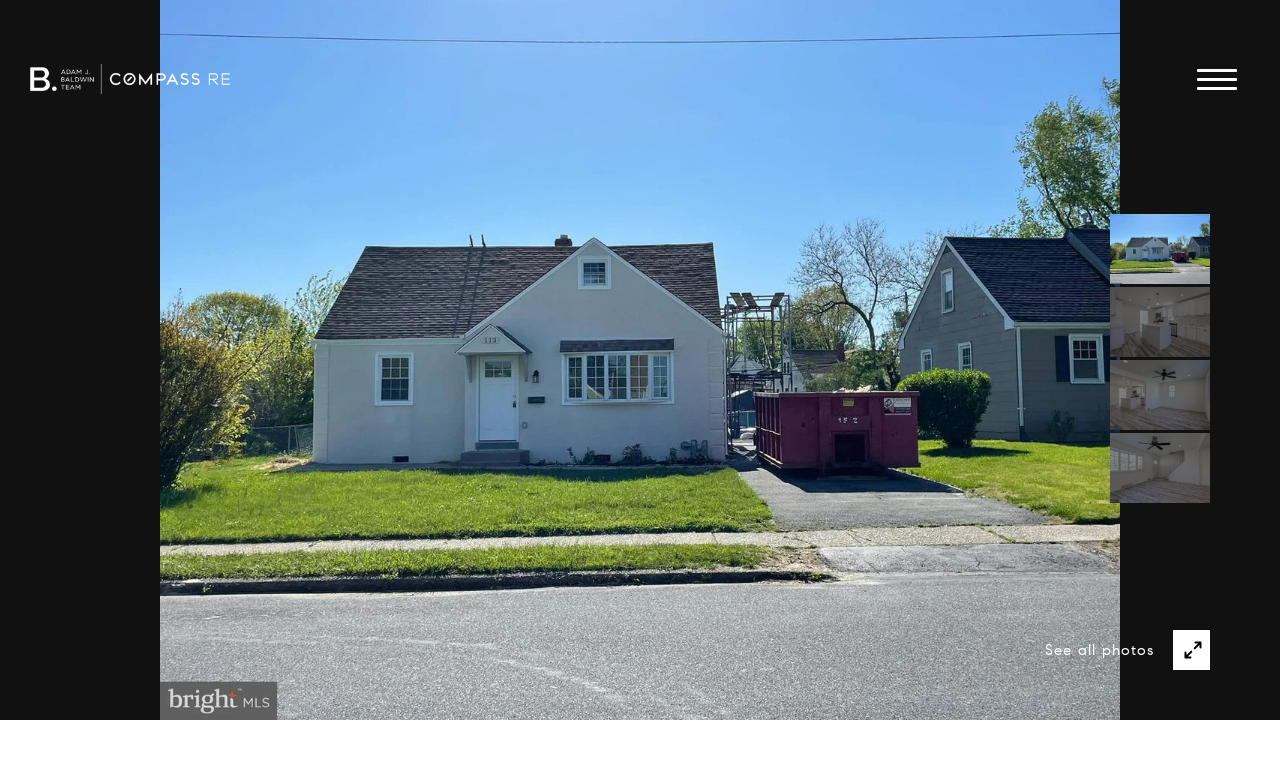

--- FILE ---
content_type: text/html; charset=utf-8
request_url: https://bss.luxurypresence.com/buttons/googleOneTap?companyId=42ae0bd2-d31f-4ae5-b2e6-e0f413e248a5&websiteId=ab9fca6a-3af4-44ca-928a-932e205958d6&pageId=a07c1a97-39a3-4879-a624-18d3494c26da&sourceUrl=https%3A%2F%2Fthebaldwinteam.com%2Fproperties%2F113-washington-ave&pageMeta=%7B%22sourceResource%22%3A%22properties%22%2C%22pageElementId%22%3A%22e68d169b-cfc5-43f4-9fe8-6780b40901f6%22%2C%22pageQueryVariables%22%3A%7B%22property%22%3A%7B%22id%22%3A%22e68d169b-cfc5-43f4-9fe8-6780b40901f6%22%7D%2C%22properties%22%3A%7B%22relatedNeighborhoodPropertyId%22%3A%22e68d169b-cfc5-43f4-9fe8-6780b40901f6%22%2C%22sort%22%3A%22salesPrice%22%7D%2C%22neighborhood%22%3A%7B%22id%22%3A%22ca411484-563b-49aa-b734-b7dff3ec4b9b%22%7D%2C%22pressReleases%22%3A%7B%22propertyId%22%3A%22e68d169b-cfc5-43f4-9fe8-6780b40901f6%22%7D%7D%7D
body_size: 2886
content:
<style>
  html, body {margin: 0; padding: 0;}
</style>
<script src="https://accounts.google.com/gsi/client" async defer></script>
<script>
const parseURL = (url) => {
    const a = document.createElement('a');
    a.href = url;
    return a.origin;
}

const login = (token, provider, source)  => {
  const origin = (window.location != window.parent.location)
    ? parseURL(document.referrer)
    : window.location.origin;  
  const xhr = new XMLHttpRequest();
  xhr.responseType = 'json';
  xhr.onreadystatechange = function() {
    if (xhr.readyState === 4) {
      const response = xhr.response;
      const msg = {
        event: response.status,
        provider: provider,
        source: source,
        token: token
      }
      window.parent.postMessage(msg, origin);
    }
  }
  xhr.withCredentials = true;
  xhr.open('POST', `${origin}/api/v1/auth/login`, true);
  xhr.setRequestHeader("Content-Type", "application/json;charset=UTF-8");
  xhr.send(JSON.stringify({
    token,
    provider,
    source,
    websiteId: 'ab9fca6a-3af4-44ca-928a-932e205958d6',
    companyId: '42ae0bd2-d31f-4ae5-b2e6-e0f413e248a5',
    pageId: 'a07c1a97-39a3-4879-a624-18d3494c26da',
    sourceUrl: 'https://thebaldwinteam.com/properties/113-washington-ave',
    pageMeta: '{"sourceResource":"properties","pageElementId":"e68d169b-cfc5-43f4-9fe8-6780b40901f6","pageQueryVariables":{"property":{"id":"e68d169b-cfc5-43f4-9fe8-6780b40901f6"},"properties":{"relatedNeighborhoodPropertyId":"e68d169b-cfc5-43f4-9fe8-6780b40901f6","sort":"salesPrice"},"neighborhood":{"id":"ca411484-563b-49aa-b734-b7dff3ec4b9b"},"pressReleases":{"propertyId":"e68d169b-cfc5-43f4-9fe8-6780b40901f6"}}}',
    utm: '',
    referrer: ''
  }));
}

function getExpirationCookie(expiresInMiliseconds) {
  const tomorrow  = new Date(Date.now() + expiresInMiliseconds); // The Date object returns today's timestamp
  return `thebaldwinteam.com-SID=true; expires=${tomorrow.toUTCString()}; path=/; Secure; SameSite=None`;
}

function handleCredentialResponse(response) {
  document.cookie = getExpirationCookie(24 * 60 * 60 * 1000); // 1 day
  login(response.credential, 'GOOGLE', 'GOOGLE_SIGN_ON');
}

function handleClose() {
  const msg = {
    event: 'cancel',
    provider: 'GOOGLE',
    source: 'GOOGLE_SIGN_ON'
  }
  const origin = (window.location != window.parent.location)
    ? parseURL(document.referrer)
    : window.location.origin;
  window.parent.postMessage(msg, origin);
  document.cookie = getExpirationCookie(2 * 60 * 60 * 1000); // 2 hours
}

</script>
<div id="g_id_onload"
  data-client_id="673515100752-7s6f6j0qab4skl22cjpp7eirb2rjmfcg.apps.googleusercontent.com"
  data-callback="handleCredentialResponse"
  data-intermediate_iframe_close_callback="handleClose"
  data-state_cookie_domain = "thebaldwinteam.com"
  data-allowed_parent_origin="https://thebaldwinteam.com"
  data-skip_prompt_cookie="thebaldwinteam.com-SID"
  data-cancel_on_tap_outside="false"
></div>